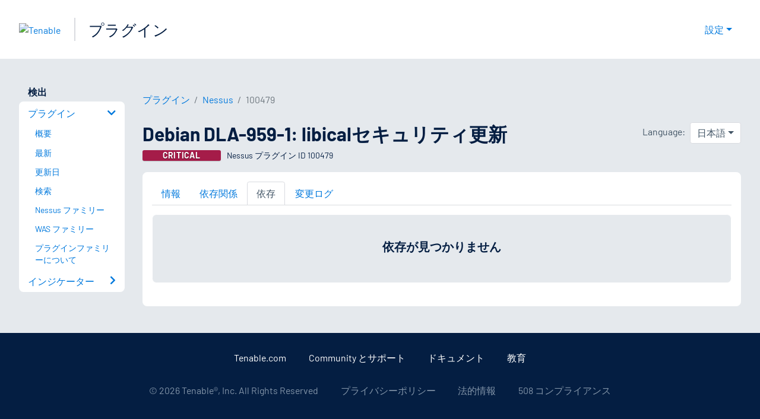

--- FILE ---
content_type: application/x-javascript; charset=UTF-8
request_url: https://trackingapi.trendemon.com/api/Identity/me?accountId=2110&DomainCookie=17687727446826024&fingerPrint=cd6156e959afb7f71e12407d11bda856&callback=jsonp275029&vid=
body_size: 275
content:
jsonp275029({"VisitorUid":"-5244157507368716655","VisitorInternalId":"2110:17687727446826024"})

--- FILE ---
content_type: application/x-javascript; charset=UTF-8
request_url: https://trackingapi.trendemon.com/api/settings/2110?callback=jsonp546410&vid=
body_size: 1239
content:
jsonp546410({"ctaCount":169,"customCookLifetime":null,"customCookName":null,"flameStatus":"ONLINE","hideLiftWhenCTASlider":true,"hideLiftWhenShow":false,"identify":true,"liftType":"lift_swider","ma_system":"marketo","trackForms":false,"trackUrl":false,"useLift":false,"userCookies":[],"userDomains":["info.tenable.com","de.tenable.com","es-la.tenable.com","fr.tenable.com","jp.tenable.com","pt-br.tenable.com","zh-cn.tenable.com","zh-tw.tenable.com","community.tenable.com","devfull-tenable.cs201.force.com","uat-tenable.cs190.force.com","ar.tenable.com","dev.tenable.com","kr.tenable.com","it.tenable.com","static.tenable.com","videos.tenable.com","app.cdn.lookbookhq.com","docs.tenable.com","lookbook.tenable.com","attack.mitre.org","youtube.com","cdn.pathfactory.com","tenablecloud.cn","partners.tenable.com","demo.tenable.com","tenable.com"],"userLanguage":"en","useShow":true,"useSpaRegExp":"","buttonSelectors":[],"isActive":true,"unitsExitTriggerCoolOffHours":24,"googleAnalyticsTrack":true,"trackGaVisitors":false,"clientApps":[],"readMinScroll":0,"aceSupport":false,"hasInboundStreams":true,"contentFetchDomain":"content.tenable.com","restrictCookieToSubdomain":false,"aceFade":false,"cookielessTrackingSupport":false,"complianceSoftware":null,"complianceVariable":null,"accessibilitySupport":false,"superStrictMode":false})

--- FILE ---
content_type: application/x-javascript; charset=UTF-8
request_url: https://trackingapi.trendemon.com/api/experience/personal-stream?AccountId=2110&ClientUrl=https%3A%2F%2Fjp.tenable.com%2Fplugins%2Fnessus%2F100479%2Fdependents&MarketingAutomationCookie=&ExcludedStreamsJson=%5B%5D&callback=jsonp759593&vid=2110:17687727446826024
body_size: -64
content:
jsonp759593(null)

--- FILE ---
content_type: application/x-javascript; charset=UTF-8
request_url: https://trackingapi.trendemon.com/api/experience/personal?AccountId=2110&ClientUrl=https%3A%2F%2Fjp.tenable.com%2Fplugins%2Fnessus%2F100479%2Fdependents&MarketingAutomationCookie=&ExcludeUnitsJson=%5B%5D&streamId=&callback=jsonp85191&vid=2110:17687727446826024
body_size: -67
content:
jsonp85191([])